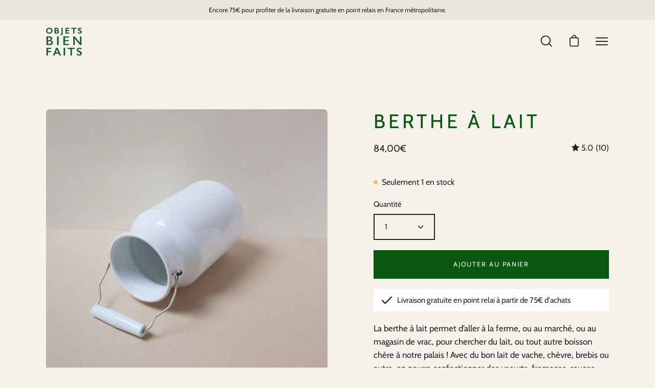

--- FILE ---
content_type: text/css
request_url: https://objetsbienfaits.com/cdn/shop/t/19/assets/theme-patch.css?v=161688291002550512161669033541
body_size: 45
content:
h1,h2,h3,h4,h5,h6,.h1,.h2,.h3,.h4,.h5,.h6,.h5 button{text-transform:uppercase;letter-spacing:.15em}h1+h2,.h1+.h2{text-transform:initial;letter-spacing:normal}.navlink--grandchild{font-weight:var(--FONT-WEIGHT-NAV);text-transform:uppercase;letter-spacing:.1em}.grandparent .navlink--child>.navtext:after{transform:scaleY(1)}[data-alternative-payments],.uReyx div:first-child,.vTnST{display:none}.footer-links{margin:4px 0;font-size:calc(.8rem * var(--adjust-body))}.footer-block .rte{font-size:calc(.8rem * var(--adjust-body))}.navlink--toplevel .navtext{font-size:calc(1rem * var(--adjust-body))}.top-bar{color:var(--text);background:var(--bg) no-repeat center center/cover}.text__subheading{text-transform:uppercase;font-weight:400;letter-spacing:.1em}.text-dark{--heading: var(--COLOR-HEADING)}.text-section{--text-gap: 20px}.text-section .h2{padding:.2rem;color:var(--heading)}.text-section .text__quote p{font-size:calc(1.3rem*var(--adjust-body));line-height:1.7;border-left:3px solid var(--heading);padding-left:1.5rem}.text-section .text__content{font-size:calc(1.1rem*var(--adjust-body));line-height:1.7}.text-section .text__heading-small p{padding:0;margin:0}.text-section .text-subheading{color:#1c371e}.text-section .text__heading-small{color:#1c371e;font-weight:600;margin-top:.5rem;font-size:calc(1.4rem*var(--adjust-body))}@media screen and (min-width:1280px){.text-section .text__heading-small,.text-section .h2,.text-section .text__subheading{max-width:600px}}.text-section .chapo__content{font-size:calc(1.6rem*var(--adjust-body))}.blog-posts{padding:var(--gutter) 0}.blog-post__item h3{text-transform:none;font-size:font-size: 1.3rem;font-weight:400;color:var(--black);letter-spacing:0}.icons-row__title{font-size:calc(1rem*var(--adjust-body));font-weight:400;color:var(--COLOR-HEADING)}.icons-row__text{font-size:calc(.8rem * var(--adjust-body))}.icons-row__text p{margin-top:12px}@media only screen and (min-width: 768px){.icons-row__slider{display:grid;gap:calc(var(--gutter) * .5)}}@media only screen and (min-width: 1440px){.icons-row__slider{display:grid;gap:var(--gutter)}}.rich-text__content{border:none;border-radius:none}.no-touch .product__media__hover--fade-in{opacity:0;transition:opacity 0s ease,visibility 0s 0s}.no-touch .product__media__image--hover-fade-in{transition:opacity 0s ease,visibility 0s 0s}.product-grid-item__title{font-size:calc(1.5rem * var(--adjust-heading));letter-spacing:.1em}.product__title{font-size:calc(3rem * var(--adjust-heading))}
/*# sourceMappingURL=/cdn/shop/t/19/assets/theme-patch.css.map?v=161688291002550512161669033541 */


--- FILE ---
content_type: application/x-javascript; charset=utf-8
request_url: https://bundler.nice-team.net/app/shop/status/objets-bien-faits.myshopify.com.js?1768863696
body_size: -362
content:
var bundler_settings_updated='1736887169';